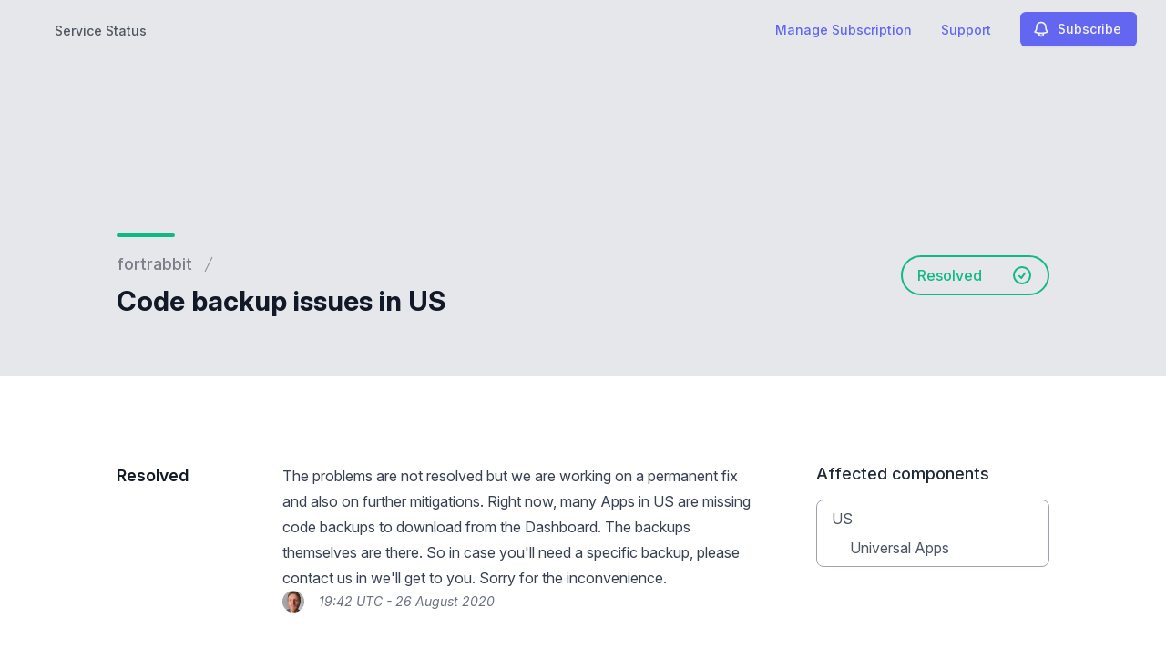

--- FILE ---
content_type: text/html; charset=utf-8
request_url: https://www.google.com/recaptcha/api2/anchor?ar=1&k=6Lc1z5MiAAAAAArBLreBfxilmog9tuu1Eqh2cCNM&co=aHR0cHM6Ly9zdGF0dXMuZm9ydHJhYmJpdC5jb206NDQz&hl=en&v=PoyoqOPhxBO7pBk68S4YbpHZ&size=invisible&anchor-ms=20000&execute-ms=30000&cb=lrsp6sjfvrct
body_size: 48714
content:
<!DOCTYPE HTML><html dir="ltr" lang="en"><head><meta http-equiv="Content-Type" content="text/html; charset=UTF-8">
<meta http-equiv="X-UA-Compatible" content="IE=edge">
<title>reCAPTCHA</title>
<style type="text/css">
/* cyrillic-ext */
@font-face {
  font-family: 'Roboto';
  font-style: normal;
  font-weight: 400;
  font-stretch: 100%;
  src: url(//fonts.gstatic.com/s/roboto/v48/KFO7CnqEu92Fr1ME7kSn66aGLdTylUAMa3GUBHMdazTgWw.woff2) format('woff2');
  unicode-range: U+0460-052F, U+1C80-1C8A, U+20B4, U+2DE0-2DFF, U+A640-A69F, U+FE2E-FE2F;
}
/* cyrillic */
@font-face {
  font-family: 'Roboto';
  font-style: normal;
  font-weight: 400;
  font-stretch: 100%;
  src: url(//fonts.gstatic.com/s/roboto/v48/KFO7CnqEu92Fr1ME7kSn66aGLdTylUAMa3iUBHMdazTgWw.woff2) format('woff2');
  unicode-range: U+0301, U+0400-045F, U+0490-0491, U+04B0-04B1, U+2116;
}
/* greek-ext */
@font-face {
  font-family: 'Roboto';
  font-style: normal;
  font-weight: 400;
  font-stretch: 100%;
  src: url(//fonts.gstatic.com/s/roboto/v48/KFO7CnqEu92Fr1ME7kSn66aGLdTylUAMa3CUBHMdazTgWw.woff2) format('woff2');
  unicode-range: U+1F00-1FFF;
}
/* greek */
@font-face {
  font-family: 'Roboto';
  font-style: normal;
  font-weight: 400;
  font-stretch: 100%;
  src: url(//fonts.gstatic.com/s/roboto/v48/KFO7CnqEu92Fr1ME7kSn66aGLdTylUAMa3-UBHMdazTgWw.woff2) format('woff2');
  unicode-range: U+0370-0377, U+037A-037F, U+0384-038A, U+038C, U+038E-03A1, U+03A3-03FF;
}
/* math */
@font-face {
  font-family: 'Roboto';
  font-style: normal;
  font-weight: 400;
  font-stretch: 100%;
  src: url(//fonts.gstatic.com/s/roboto/v48/KFO7CnqEu92Fr1ME7kSn66aGLdTylUAMawCUBHMdazTgWw.woff2) format('woff2');
  unicode-range: U+0302-0303, U+0305, U+0307-0308, U+0310, U+0312, U+0315, U+031A, U+0326-0327, U+032C, U+032F-0330, U+0332-0333, U+0338, U+033A, U+0346, U+034D, U+0391-03A1, U+03A3-03A9, U+03B1-03C9, U+03D1, U+03D5-03D6, U+03F0-03F1, U+03F4-03F5, U+2016-2017, U+2034-2038, U+203C, U+2040, U+2043, U+2047, U+2050, U+2057, U+205F, U+2070-2071, U+2074-208E, U+2090-209C, U+20D0-20DC, U+20E1, U+20E5-20EF, U+2100-2112, U+2114-2115, U+2117-2121, U+2123-214F, U+2190, U+2192, U+2194-21AE, U+21B0-21E5, U+21F1-21F2, U+21F4-2211, U+2213-2214, U+2216-22FF, U+2308-230B, U+2310, U+2319, U+231C-2321, U+2336-237A, U+237C, U+2395, U+239B-23B7, U+23D0, U+23DC-23E1, U+2474-2475, U+25AF, U+25B3, U+25B7, U+25BD, U+25C1, U+25CA, U+25CC, U+25FB, U+266D-266F, U+27C0-27FF, U+2900-2AFF, U+2B0E-2B11, U+2B30-2B4C, U+2BFE, U+3030, U+FF5B, U+FF5D, U+1D400-1D7FF, U+1EE00-1EEFF;
}
/* symbols */
@font-face {
  font-family: 'Roboto';
  font-style: normal;
  font-weight: 400;
  font-stretch: 100%;
  src: url(//fonts.gstatic.com/s/roboto/v48/KFO7CnqEu92Fr1ME7kSn66aGLdTylUAMaxKUBHMdazTgWw.woff2) format('woff2');
  unicode-range: U+0001-000C, U+000E-001F, U+007F-009F, U+20DD-20E0, U+20E2-20E4, U+2150-218F, U+2190, U+2192, U+2194-2199, U+21AF, U+21E6-21F0, U+21F3, U+2218-2219, U+2299, U+22C4-22C6, U+2300-243F, U+2440-244A, U+2460-24FF, U+25A0-27BF, U+2800-28FF, U+2921-2922, U+2981, U+29BF, U+29EB, U+2B00-2BFF, U+4DC0-4DFF, U+FFF9-FFFB, U+10140-1018E, U+10190-1019C, U+101A0, U+101D0-101FD, U+102E0-102FB, U+10E60-10E7E, U+1D2C0-1D2D3, U+1D2E0-1D37F, U+1F000-1F0FF, U+1F100-1F1AD, U+1F1E6-1F1FF, U+1F30D-1F30F, U+1F315, U+1F31C, U+1F31E, U+1F320-1F32C, U+1F336, U+1F378, U+1F37D, U+1F382, U+1F393-1F39F, U+1F3A7-1F3A8, U+1F3AC-1F3AF, U+1F3C2, U+1F3C4-1F3C6, U+1F3CA-1F3CE, U+1F3D4-1F3E0, U+1F3ED, U+1F3F1-1F3F3, U+1F3F5-1F3F7, U+1F408, U+1F415, U+1F41F, U+1F426, U+1F43F, U+1F441-1F442, U+1F444, U+1F446-1F449, U+1F44C-1F44E, U+1F453, U+1F46A, U+1F47D, U+1F4A3, U+1F4B0, U+1F4B3, U+1F4B9, U+1F4BB, U+1F4BF, U+1F4C8-1F4CB, U+1F4D6, U+1F4DA, U+1F4DF, U+1F4E3-1F4E6, U+1F4EA-1F4ED, U+1F4F7, U+1F4F9-1F4FB, U+1F4FD-1F4FE, U+1F503, U+1F507-1F50B, U+1F50D, U+1F512-1F513, U+1F53E-1F54A, U+1F54F-1F5FA, U+1F610, U+1F650-1F67F, U+1F687, U+1F68D, U+1F691, U+1F694, U+1F698, U+1F6AD, U+1F6B2, U+1F6B9-1F6BA, U+1F6BC, U+1F6C6-1F6CF, U+1F6D3-1F6D7, U+1F6E0-1F6EA, U+1F6F0-1F6F3, U+1F6F7-1F6FC, U+1F700-1F7FF, U+1F800-1F80B, U+1F810-1F847, U+1F850-1F859, U+1F860-1F887, U+1F890-1F8AD, U+1F8B0-1F8BB, U+1F8C0-1F8C1, U+1F900-1F90B, U+1F93B, U+1F946, U+1F984, U+1F996, U+1F9E9, U+1FA00-1FA6F, U+1FA70-1FA7C, U+1FA80-1FA89, U+1FA8F-1FAC6, U+1FACE-1FADC, U+1FADF-1FAE9, U+1FAF0-1FAF8, U+1FB00-1FBFF;
}
/* vietnamese */
@font-face {
  font-family: 'Roboto';
  font-style: normal;
  font-weight: 400;
  font-stretch: 100%;
  src: url(//fonts.gstatic.com/s/roboto/v48/KFO7CnqEu92Fr1ME7kSn66aGLdTylUAMa3OUBHMdazTgWw.woff2) format('woff2');
  unicode-range: U+0102-0103, U+0110-0111, U+0128-0129, U+0168-0169, U+01A0-01A1, U+01AF-01B0, U+0300-0301, U+0303-0304, U+0308-0309, U+0323, U+0329, U+1EA0-1EF9, U+20AB;
}
/* latin-ext */
@font-face {
  font-family: 'Roboto';
  font-style: normal;
  font-weight: 400;
  font-stretch: 100%;
  src: url(//fonts.gstatic.com/s/roboto/v48/KFO7CnqEu92Fr1ME7kSn66aGLdTylUAMa3KUBHMdazTgWw.woff2) format('woff2');
  unicode-range: U+0100-02BA, U+02BD-02C5, U+02C7-02CC, U+02CE-02D7, U+02DD-02FF, U+0304, U+0308, U+0329, U+1D00-1DBF, U+1E00-1E9F, U+1EF2-1EFF, U+2020, U+20A0-20AB, U+20AD-20C0, U+2113, U+2C60-2C7F, U+A720-A7FF;
}
/* latin */
@font-face {
  font-family: 'Roboto';
  font-style: normal;
  font-weight: 400;
  font-stretch: 100%;
  src: url(//fonts.gstatic.com/s/roboto/v48/KFO7CnqEu92Fr1ME7kSn66aGLdTylUAMa3yUBHMdazQ.woff2) format('woff2');
  unicode-range: U+0000-00FF, U+0131, U+0152-0153, U+02BB-02BC, U+02C6, U+02DA, U+02DC, U+0304, U+0308, U+0329, U+2000-206F, U+20AC, U+2122, U+2191, U+2193, U+2212, U+2215, U+FEFF, U+FFFD;
}
/* cyrillic-ext */
@font-face {
  font-family: 'Roboto';
  font-style: normal;
  font-weight: 500;
  font-stretch: 100%;
  src: url(//fonts.gstatic.com/s/roboto/v48/KFO7CnqEu92Fr1ME7kSn66aGLdTylUAMa3GUBHMdazTgWw.woff2) format('woff2');
  unicode-range: U+0460-052F, U+1C80-1C8A, U+20B4, U+2DE0-2DFF, U+A640-A69F, U+FE2E-FE2F;
}
/* cyrillic */
@font-face {
  font-family: 'Roboto';
  font-style: normal;
  font-weight: 500;
  font-stretch: 100%;
  src: url(//fonts.gstatic.com/s/roboto/v48/KFO7CnqEu92Fr1ME7kSn66aGLdTylUAMa3iUBHMdazTgWw.woff2) format('woff2');
  unicode-range: U+0301, U+0400-045F, U+0490-0491, U+04B0-04B1, U+2116;
}
/* greek-ext */
@font-face {
  font-family: 'Roboto';
  font-style: normal;
  font-weight: 500;
  font-stretch: 100%;
  src: url(//fonts.gstatic.com/s/roboto/v48/KFO7CnqEu92Fr1ME7kSn66aGLdTylUAMa3CUBHMdazTgWw.woff2) format('woff2');
  unicode-range: U+1F00-1FFF;
}
/* greek */
@font-face {
  font-family: 'Roboto';
  font-style: normal;
  font-weight: 500;
  font-stretch: 100%;
  src: url(//fonts.gstatic.com/s/roboto/v48/KFO7CnqEu92Fr1ME7kSn66aGLdTylUAMa3-UBHMdazTgWw.woff2) format('woff2');
  unicode-range: U+0370-0377, U+037A-037F, U+0384-038A, U+038C, U+038E-03A1, U+03A3-03FF;
}
/* math */
@font-face {
  font-family: 'Roboto';
  font-style: normal;
  font-weight: 500;
  font-stretch: 100%;
  src: url(//fonts.gstatic.com/s/roboto/v48/KFO7CnqEu92Fr1ME7kSn66aGLdTylUAMawCUBHMdazTgWw.woff2) format('woff2');
  unicode-range: U+0302-0303, U+0305, U+0307-0308, U+0310, U+0312, U+0315, U+031A, U+0326-0327, U+032C, U+032F-0330, U+0332-0333, U+0338, U+033A, U+0346, U+034D, U+0391-03A1, U+03A3-03A9, U+03B1-03C9, U+03D1, U+03D5-03D6, U+03F0-03F1, U+03F4-03F5, U+2016-2017, U+2034-2038, U+203C, U+2040, U+2043, U+2047, U+2050, U+2057, U+205F, U+2070-2071, U+2074-208E, U+2090-209C, U+20D0-20DC, U+20E1, U+20E5-20EF, U+2100-2112, U+2114-2115, U+2117-2121, U+2123-214F, U+2190, U+2192, U+2194-21AE, U+21B0-21E5, U+21F1-21F2, U+21F4-2211, U+2213-2214, U+2216-22FF, U+2308-230B, U+2310, U+2319, U+231C-2321, U+2336-237A, U+237C, U+2395, U+239B-23B7, U+23D0, U+23DC-23E1, U+2474-2475, U+25AF, U+25B3, U+25B7, U+25BD, U+25C1, U+25CA, U+25CC, U+25FB, U+266D-266F, U+27C0-27FF, U+2900-2AFF, U+2B0E-2B11, U+2B30-2B4C, U+2BFE, U+3030, U+FF5B, U+FF5D, U+1D400-1D7FF, U+1EE00-1EEFF;
}
/* symbols */
@font-face {
  font-family: 'Roboto';
  font-style: normal;
  font-weight: 500;
  font-stretch: 100%;
  src: url(//fonts.gstatic.com/s/roboto/v48/KFO7CnqEu92Fr1ME7kSn66aGLdTylUAMaxKUBHMdazTgWw.woff2) format('woff2');
  unicode-range: U+0001-000C, U+000E-001F, U+007F-009F, U+20DD-20E0, U+20E2-20E4, U+2150-218F, U+2190, U+2192, U+2194-2199, U+21AF, U+21E6-21F0, U+21F3, U+2218-2219, U+2299, U+22C4-22C6, U+2300-243F, U+2440-244A, U+2460-24FF, U+25A0-27BF, U+2800-28FF, U+2921-2922, U+2981, U+29BF, U+29EB, U+2B00-2BFF, U+4DC0-4DFF, U+FFF9-FFFB, U+10140-1018E, U+10190-1019C, U+101A0, U+101D0-101FD, U+102E0-102FB, U+10E60-10E7E, U+1D2C0-1D2D3, U+1D2E0-1D37F, U+1F000-1F0FF, U+1F100-1F1AD, U+1F1E6-1F1FF, U+1F30D-1F30F, U+1F315, U+1F31C, U+1F31E, U+1F320-1F32C, U+1F336, U+1F378, U+1F37D, U+1F382, U+1F393-1F39F, U+1F3A7-1F3A8, U+1F3AC-1F3AF, U+1F3C2, U+1F3C4-1F3C6, U+1F3CA-1F3CE, U+1F3D4-1F3E0, U+1F3ED, U+1F3F1-1F3F3, U+1F3F5-1F3F7, U+1F408, U+1F415, U+1F41F, U+1F426, U+1F43F, U+1F441-1F442, U+1F444, U+1F446-1F449, U+1F44C-1F44E, U+1F453, U+1F46A, U+1F47D, U+1F4A3, U+1F4B0, U+1F4B3, U+1F4B9, U+1F4BB, U+1F4BF, U+1F4C8-1F4CB, U+1F4D6, U+1F4DA, U+1F4DF, U+1F4E3-1F4E6, U+1F4EA-1F4ED, U+1F4F7, U+1F4F9-1F4FB, U+1F4FD-1F4FE, U+1F503, U+1F507-1F50B, U+1F50D, U+1F512-1F513, U+1F53E-1F54A, U+1F54F-1F5FA, U+1F610, U+1F650-1F67F, U+1F687, U+1F68D, U+1F691, U+1F694, U+1F698, U+1F6AD, U+1F6B2, U+1F6B9-1F6BA, U+1F6BC, U+1F6C6-1F6CF, U+1F6D3-1F6D7, U+1F6E0-1F6EA, U+1F6F0-1F6F3, U+1F6F7-1F6FC, U+1F700-1F7FF, U+1F800-1F80B, U+1F810-1F847, U+1F850-1F859, U+1F860-1F887, U+1F890-1F8AD, U+1F8B0-1F8BB, U+1F8C0-1F8C1, U+1F900-1F90B, U+1F93B, U+1F946, U+1F984, U+1F996, U+1F9E9, U+1FA00-1FA6F, U+1FA70-1FA7C, U+1FA80-1FA89, U+1FA8F-1FAC6, U+1FACE-1FADC, U+1FADF-1FAE9, U+1FAF0-1FAF8, U+1FB00-1FBFF;
}
/* vietnamese */
@font-face {
  font-family: 'Roboto';
  font-style: normal;
  font-weight: 500;
  font-stretch: 100%;
  src: url(//fonts.gstatic.com/s/roboto/v48/KFO7CnqEu92Fr1ME7kSn66aGLdTylUAMa3OUBHMdazTgWw.woff2) format('woff2');
  unicode-range: U+0102-0103, U+0110-0111, U+0128-0129, U+0168-0169, U+01A0-01A1, U+01AF-01B0, U+0300-0301, U+0303-0304, U+0308-0309, U+0323, U+0329, U+1EA0-1EF9, U+20AB;
}
/* latin-ext */
@font-face {
  font-family: 'Roboto';
  font-style: normal;
  font-weight: 500;
  font-stretch: 100%;
  src: url(//fonts.gstatic.com/s/roboto/v48/KFO7CnqEu92Fr1ME7kSn66aGLdTylUAMa3KUBHMdazTgWw.woff2) format('woff2');
  unicode-range: U+0100-02BA, U+02BD-02C5, U+02C7-02CC, U+02CE-02D7, U+02DD-02FF, U+0304, U+0308, U+0329, U+1D00-1DBF, U+1E00-1E9F, U+1EF2-1EFF, U+2020, U+20A0-20AB, U+20AD-20C0, U+2113, U+2C60-2C7F, U+A720-A7FF;
}
/* latin */
@font-face {
  font-family: 'Roboto';
  font-style: normal;
  font-weight: 500;
  font-stretch: 100%;
  src: url(//fonts.gstatic.com/s/roboto/v48/KFO7CnqEu92Fr1ME7kSn66aGLdTylUAMa3yUBHMdazQ.woff2) format('woff2');
  unicode-range: U+0000-00FF, U+0131, U+0152-0153, U+02BB-02BC, U+02C6, U+02DA, U+02DC, U+0304, U+0308, U+0329, U+2000-206F, U+20AC, U+2122, U+2191, U+2193, U+2212, U+2215, U+FEFF, U+FFFD;
}
/* cyrillic-ext */
@font-face {
  font-family: 'Roboto';
  font-style: normal;
  font-weight: 900;
  font-stretch: 100%;
  src: url(//fonts.gstatic.com/s/roboto/v48/KFO7CnqEu92Fr1ME7kSn66aGLdTylUAMa3GUBHMdazTgWw.woff2) format('woff2');
  unicode-range: U+0460-052F, U+1C80-1C8A, U+20B4, U+2DE0-2DFF, U+A640-A69F, U+FE2E-FE2F;
}
/* cyrillic */
@font-face {
  font-family: 'Roboto';
  font-style: normal;
  font-weight: 900;
  font-stretch: 100%;
  src: url(//fonts.gstatic.com/s/roboto/v48/KFO7CnqEu92Fr1ME7kSn66aGLdTylUAMa3iUBHMdazTgWw.woff2) format('woff2');
  unicode-range: U+0301, U+0400-045F, U+0490-0491, U+04B0-04B1, U+2116;
}
/* greek-ext */
@font-face {
  font-family: 'Roboto';
  font-style: normal;
  font-weight: 900;
  font-stretch: 100%;
  src: url(//fonts.gstatic.com/s/roboto/v48/KFO7CnqEu92Fr1ME7kSn66aGLdTylUAMa3CUBHMdazTgWw.woff2) format('woff2');
  unicode-range: U+1F00-1FFF;
}
/* greek */
@font-face {
  font-family: 'Roboto';
  font-style: normal;
  font-weight: 900;
  font-stretch: 100%;
  src: url(//fonts.gstatic.com/s/roboto/v48/KFO7CnqEu92Fr1ME7kSn66aGLdTylUAMa3-UBHMdazTgWw.woff2) format('woff2');
  unicode-range: U+0370-0377, U+037A-037F, U+0384-038A, U+038C, U+038E-03A1, U+03A3-03FF;
}
/* math */
@font-face {
  font-family: 'Roboto';
  font-style: normal;
  font-weight: 900;
  font-stretch: 100%;
  src: url(//fonts.gstatic.com/s/roboto/v48/KFO7CnqEu92Fr1ME7kSn66aGLdTylUAMawCUBHMdazTgWw.woff2) format('woff2');
  unicode-range: U+0302-0303, U+0305, U+0307-0308, U+0310, U+0312, U+0315, U+031A, U+0326-0327, U+032C, U+032F-0330, U+0332-0333, U+0338, U+033A, U+0346, U+034D, U+0391-03A1, U+03A3-03A9, U+03B1-03C9, U+03D1, U+03D5-03D6, U+03F0-03F1, U+03F4-03F5, U+2016-2017, U+2034-2038, U+203C, U+2040, U+2043, U+2047, U+2050, U+2057, U+205F, U+2070-2071, U+2074-208E, U+2090-209C, U+20D0-20DC, U+20E1, U+20E5-20EF, U+2100-2112, U+2114-2115, U+2117-2121, U+2123-214F, U+2190, U+2192, U+2194-21AE, U+21B0-21E5, U+21F1-21F2, U+21F4-2211, U+2213-2214, U+2216-22FF, U+2308-230B, U+2310, U+2319, U+231C-2321, U+2336-237A, U+237C, U+2395, U+239B-23B7, U+23D0, U+23DC-23E1, U+2474-2475, U+25AF, U+25B3, U+25B7, U+25BD, U+25C1, U+25CA, U+25CC, U+25FB, U+266D-266F, U+27C0-27FF, U+2900-2AFF, U+2B0E-2B11, U+2B30-2B4C, U+2BFE, U+3030, U+FF5B, U+FF5D, U+1D400-1D7FF, U+1EE00-1EEFF;
}
/* symbols */
@font-face {
  font-family: 'Roboto';
  font-style: normal;
  font-weight: 900;
  font-stretch: 100%;
  src: url(//fonts.gstatic.com/s/roboto/v48/KFO7CnqEu92Fr1ME7kSn66aGLdTylUAMaxKUBHMdazTgWw.woff2) format('woff2');
  unicode-range: U+0001-000C, U+000E-001F, U+007F-009F, U+20DD-20E0, U+20E2-20E4, U+2150-218F, U+2190, U+2192, U+2194-2199, U+21AF, U+21E6-21F0, U+21F3, U+2218-2219, U+2299, U+22C4-22C6, U+2300-243F, U+2440-244A, U+2460-24FF, U+25A0-27BF, U+2800-28FF, U+2921-2922, U+2981, U+29BF, U+29EB, U+2B00-2BFF, U+4DC0-4DFF, U+FFF9-FFFB, U+10140-1018E, U+10190-1019C, U+101A0, U+101D0-101FD, U+102E0-102FB, U+10E60-10E7E, U+1D2C0-1D2D3, U+1D2E0-1D37F, U+1F000-1F0FF, U+1F100-1F1AD, U+1F1E6-1F1FF, U+1F30D-1F30F, U+1F315, U+1F31C, U+1F31E, U+1F320-1F32C, U+1F336, U+1F378, U+1F37D, U+1F382, U+1F393-1F39F, U+1F3A7-1F3A8, U+1F3AC-1F3AF, U+1F3C2, U+1F3C4-1F3C6, U+1F3CA-1F3CE, U+1F3D4-1F3E0, U+1F3ED, U+1F3F1-1F3F3, U+1F3F5-1F3F7, U+1F408, U+1F415, U+1F41F, U+1F426, U+1F43F, U+1F441-1F442, U+1F444, U+1F446-1F449, U+1F44C-1F44E, U+1F453, U+1F46A, U+1F47D, U+1F4A3, U+1F4B0, U+1F4B3, U+1F4B9, U+1F4BB, U+1F4BF, U+1F4C8-1F4CB, U+1F4D6, U+1F4DA, U+1F4DF, U+1F4E3-1F4E6, U+1F4EA-1F4ED, U+1F4F7, U+1F4F9-1F4FB, U+1F4FD-1F4FE, U+1F503, U+1F507-1F50B, U+1F50D, U+1F512-1F513, U+1F53E-1F54A, U+1F54F-1F5FA, U+1F610, U+1F650-1F67F, U+1F687, U+1F68D, U+1F691, U+1F694, U+1F698, U+1F6AD, U+1F6B2, U+1F6B9-1F6BA, U+1F6BC, U+1F6C6-1F6CF, U+1F6D3-1F6D7, U+1F6E0-1F6EA, U+1F6F0-1F6F3, U+1F6F7-1F6FC, U+1F700-1F7FF, U+1F800-1F80B, U+1F810-1F847, U+1F850-1F859, U+1F860-1F887, U+1F890-1F8AD, U+1F8B0-1F8BB, U+1F8C0-1F8C1, U+1F900-1F90B, U+1F93B, U+1F946, U+1F984, U+1F996, U+1F9E9, U+1FA00-1FA6F, U+1FA70-1FA7C, U+1FA80-1FA89, U+1FA8F-1FAC6, U+1FACE-1FADC, U+1FADF-1FAE9, U+1FAF0-1FAF8, U+1FB00-1FBFF;
}
/* vietnamese */
@font-face {
  font-family: 'Roboto';
  font-style: normal;
  font-weight: 900;
  font-stretch: 100%;
  src: url(//fonts.gstatic.com/s/roboto/v48/KFO7CnqEu92Fr1ME7kSn66aGLdTylUAMa3OUBHMdazTgWw.woff2) format('woff2');
  unicode-range: U+0102-0103, U+0110-0111, U+0128-0129, U+0168-0169, U+01A0-01A1, U+01AF-01B0, U+0300-0301, U+0303-0304, U+0308-0309, U+0323, U+0329, U+1EA0-1EF9, U+20AB;
}
/* latin-ext */
@font-face {
  font-family: 'Roboto';
  font-style: normal;
  font-weight: 900;
  font-stretch: 100%;
  src: url(//fonts.gstatic.com/s/roboto/v48/KFO7CnqEu92Fr1ME7kSn66aGLdTylUAMa3KUBHMdazTgWw.woff2) format('woff2');
  unicode-range: U+0100-02BA, U+02BD-02C5, U+02C7-02CC, U+02CE-02D7, U+02DD-02FF, U+0304, U+0308, U+0329, U+1D00-1DBF, U+1E00-1E9F, U+1EF2-1EFF, U+2020, U+20A0-20AB, U+20AD-20C0, U+2113, U+2C60-2C7F, U+A720-A7FF;
}
/* latin */
@font-face {
  font-family: 'Roboto';
  font-style: normal;
  font-weight: 900;
  font-stretch: 100%;
  src: url(//fonts.gstatic.com/s/roboto/v48/KFO7CnqEu92Fr1ME7kSn66aGLdTylUAMa3yUBHMdazQ.woff2) format('woff2');
  unicode-range: U+0000-00FF, U+0131, U+0152-0153, U+02BB-02BC, U+02C6, U+02DA, U+02DC, U+0304, U+0308, U+0329, U+2000-206F, U+20AC, U+2122, U+2191, U+2193, U+2212, U+2215, U+FEFF, U+FFFD;
}

</style>
<link rel="stylesheet" type="text/css" href="https://www.gstatic.com/recaptcha/releases/PoyoqOPhxBO7pBk68S4YbpHZ/styles__ltr.css">
<script nonce="iGtbJG_szZ7pl9qnp9WdCQ" type="text/javascript">window['__recaptcha_api'] = 'https://www.google.com/recaptcha/api2/';</script>
<script type="text/javascript" src="https://www.gstatic.com/recaptcha/releases/PoyoqOPhxBO7pBk68S4YbpHZ/recaptcha__en.js" nonce="iGtbJG_szZ7pl9qnp9WdCQ">
      
    </script></head>
<body><div id="rc-anchor-alert" class="rc-anchor-alert"></div>
<input type="hidden" id="recaptcha-token" value="[base64]">
<script type="text/javascript" nonce="iGtbJG_szZ7pl9qnp9WdCQ">
      recaptcha.anchor.Main.init("[\x22ainput\x22,[\x22bgdata\x22,\x22\x22,\[base64]/[base64]/[base64]/[base64]/[base64]/UltsKytdPUU6KEU8MjA0OD9SW2wrK109RT4+NnwxOTI6KChFJjY0NTEyKT09NTUyOTYmJk0rMTxjLmxlbmd0aCYmKGMuY2hhckNvZGVBdChNKzEpJjY0NTEyKT09NTYzMjA/[base64]/[base64]/[base64]/[base64]/[base64]/[base64]/[base64]\x22,\[base64]\\u003d\\u003d\x22,\x22SsOZM8Oow6vDosOxJcKvw7gbIMOcwqkAwoh4wqfCvMKpAsKVwonDj8KWPMObw5/DisOmw4fDum/Djzdqw5RwNcKPwpfCtMKRbMKyw5fDu8OyGQwgw6/DjsODF8KnTcKKwqwDeMO3BMKew6d6bcKWYSBBwpbCssO/FD9VHcKzwoTDnxZOWTnCrsOLF8O/[base64]/[base64]/DqMKiwpXCkcOlIijCvMKDw7nDnmYFworCsWHDn8OMQcKHwrLCqMKqZz/DvnnCucKyMsKmwrzCqEF4w6LCs8Oyw6NrD8K4NV/CusK3b0N7w43CvgZIfMOgwoFWa8Kew6ZYwrUHw5YSwpUnasKvw5XCuMKPwrrDu8KlME3DkXbDjUHCoD9RwqDCtQM6acKww7F6bcKaJz8pOhRSBMOcwrLDmsK2w5/Cj8KwWsOmFX0xE8KGeHsqwr/DnsOcw47CgMOnw7wMw7BfJsOiwr3DjgnDsl0Qw7F2w61RwqvCtkUeAXRRwp5Vw5bCq8KEZXA2aMO2w74ABGBUwq9hw5UqI0k2wqTCjk/Dp3sqV8KGUi3CqsO1EmpiPnTDg8OKwqvCsBoUXsOAw6rCtzFpC0nDqzPDi28rwrdTMsKRw6rCv8KLCRsIw5LCowHCpAN0wqsbw4LCul86fhc6wrzCgMK4FMKCEjfCt37DjsKowr/DnH5LbMKudXzDtBTCqcO9woFaWD/[base64]/CqcKqaArDvcO8wqbCvS0FXsO+ZcOew4Qzd8Okw6HCtB0Xw5DChsOOMxfDrRzChMK3w5XDniDDolUsZ8KUKC7DsG7CqsOaw6cEfcKIXiEmScKGw4fChyLDnMKmGMOUw6bDs8KfwosdZi/CoH3DlT4Rw5xLwq7DgMKCw6PCpcK+w5zDnBh+YsKeZ0QKflrDqUAjw4LDkH3ClWHCusOWwqtqw60oGsK8UcOsecKIwqxPUxbDvcKEw68EasOWYxDCjMKmwqrDhsOgfQHCuGVEZcKTw7/[base64]/CqsKkw6DDsMKYwoIRwrHDghocwpNmCD1LA8KJw7PDsQrCvSzDsAJgw6jCosO/KFXCgSBBRXbCnnfClXYLwrxow67DrcKsw5/[base64]/w6fCtx7Dk8Opw4LDjMKlw7zCpcOfw5jCqsOgwqzDnVc0Cm1Dc8K/wrAfZHDDnjHDijDDmcKxLcKgw68MJ8KvSMKhVsKSSll5dsOlMgArKDTCgnjDoRZad8K+wrTDtsOsw5sXEGnDhUc6wq7DkiLCmEYPw77DmMKBIjnDgE/[base64]/ClsKuJlxPw690wqlWw4PDpEgbZBQBM8OQw4d7SBfDnsK2esKwMcKBw7Bqw4nDigHCr2vCqQnDs8KlLcKiB1xYNBlsQMK1F8OVNMO7FEoRw6PCuVnDn8O6ZMKNwq/CvcOlwpxyasKJwqfChQrCgcKjwofCiStbwpt6w7bCiMKCw5zCv0vDrjUjwp7CiMKGw7EiwpXDnSI4wobCuUobNsOXOsOBw5lOw5xMw6jCnsO/Mi1ew7p5w6PCg0vDum3Dh2TDsUYow75SYsK4X0nDvzY3U0cgYsKhwp3Cnj1Lw4/DjMO0w7rDsndhGUoyw4/DjEjDs0oJPCh5QsKHwroSXMO6w4TDsSEwGsOlwpnCisKoQsO/[base64]/Dgz/DiSzCrCogw5nCk3/DsAXDl8KNZmYjw7bDhyTDhH/ChsKsUiEEe8K1w6hkNhXDjcKew7PChcKRacKxwp01aDoRThTCignCsMOESMK9X2zCjmx/NsKlwq5nw4BRwo/[base64]/CgsOYw5FqwojCs8KUQwfDrhHCskvCh8O/SsOiw4h3w4V/wr51w7MGw4sNw6DCo8Ktd8OYwpTDpsKnDcKaecKgLMKQKcKkw77CiVFJw7sgw4N9wrHCk1vCvB7CtQHCm2/CnBrDmTJZRBk8wpTCiDnDpcKFMR4cBgPDjsK6ZBnDpSfDsA3Co8ORw6jCrsKMCEfDlBQCwoMCw6MLwoZuwr5vbcKcDFtQIlzDoMKOwrNiw4QCB8ORwoJrw5PDgF7Ch8KlWsKRw4fCuMOpIMKawq/DocOJBcO6MMK7w6DDn8OEwoYdw6kWwpvDlFgWwrHDmibDgMKswr5Ww6jDgsOqUmzDpsONNgzCg1vCjsKVCgvCqMO2w7PDmkIvwqpTw7pAFMKJE1ARQisCwrNTwp3DrQkLQcOTNMK9ZsO1w7nClMOJGQrCqMOlbcK3QsOpw6Iiw6l8w6/Ck8Kgw4gJw5/DssKRwqMrwofDrUrCoGwrwrMPwqdUw4TDjA5aZcKZw5nCrMOzTnAGXcKrw5tXw4PCi1llwqHDlMOIwoLCmMOxwqLCtsKpUsKHwqdEw5wNwohDw6/[base64]/CucOZw6PDkSbCo8O4ADR/[base64]/CgVRTwrMiJcOvwo/CtXFyw6gGBMOyw4vCp8Ofwo/Cv8KBP8ObSD5hUjLDksOPwrkMw45nEwEHw5LCt2XDusKow7nClsOGwp7CpMOzwpEfecKBbgDCsGnDp8OZwoc9FMKhLW/DtCfDn8Oxw6fDssKEQR/[base64]/VzkKC2XCmsKdw6hHVR4wPcOJw6/CvzDDqcKhCW3DomNbED9awq3CoRUWwpg5eFDDvMOCwpvCij7CnRjDqw1cw63CnMK7w5Ugw6xKYlPDp8KLw73DicK6ZcO2BcKfwqJgw40qUQvDk8KbwrXCsy8IXSnCscKifcKKw6ZZwo/CvEthNMOyIcKrRGPChUAgNWbDgn3DmMO8wpc/UsKxfMKNwptlF8KuCsOPw4PDqlXCocO9wrMrSMKvbQwxPsO7wr3DpMOnw5zCngBmw6R4wrvCuUo4LAphw4HCsRjDuHRJSGQKKUpmw7nDij1LDg1ceMKNw44Zw4rCmMO6Q8Ocwr9mfsKdHMKMfntyw6nCpS/DrMKnwr7CoFHDoV3DiDoUIhETfkocWsK2wrRKwoBCMRozw6PDpx1Ew7LDlmJaw5NdBGzCo3Anw7/CrsK1w7dPMXjCi2bDqMKbGsKnwrTDmlkxI8Omwq7DrMKqHjAlwpXCncOfTsOPwrDDpiXDlnEXVsKhwr3DkcOvZcK4wrt+w7MpIy/Cg8KBOSJCJSPCjl/DiMKGw7jCgsO/w4bCvcO3LsK5wqrDuDzDqQrDmSgywrDDqMOnZMKaFMKeMWgvwpA1wqILdh/DvkpUw6DCm3TCghsqw4XDphTDo0l6w5bDoX5cw48Sw7fDgUrCsiZvw77Cs0xWOEZdf2TDiB85NsOCUR/ChcO/Q8OOwr5zCsO3wqjCv8OBwrrCsDrDnW4gBWEMCVF8wrrDmwgYTjLDpytDw6rDlsKhw6NuN8Oyw4rDlG0HO8KfNBjCuX3CvWA9worClMK/bUpGw4nClg7Cv8OXHsKaw5oSwpklw70rasOSPMKJw7/DtMK3NCBww5bDhcKCw5UTcsK6w6bCkAHDm8OCw486w7fDjcKzwoPCu8KSw43DvcKTw69ww5fDrcOHUmEgYcKVwqDDrMOKw6kQJBlswqQ8YHnCpSLDjsOOw43CocKDfsKiUC/[base64]/QS/ClErDqz9RwpgAw5ZyOsK7wqs2w64swqo9b8OhXDIDMgfDolnDtztufCQfAEDDocKbwoo9w5bDssKTwohKwrrDqcKyIgclwrnCqjrDtlA3c8KKd8K3w4bDmcOTw7fCicKgSwnDt8ObbV3DuyJ6TzVswqVTwoEnw4/[base64]/DhsKZE8KuScOZVg3Dr8KTUHfDmcKcP8OYaEXCtsO5cMOgwoxbQsKzw6LCqXJWwqw5YWgPwp7DtWjDjMOHwqnDjsKUEAZRw7HDlsOCw4vCk3jCuicAwrVrF8OybcOVwqvCtMKJwqHCrn3CgMO/bcKcH8KGwrrDkkoZXBl+c8KwXMK+P8KEwqHCmMOzw48bw6Fzw6XClAgawp3CiUvDkWPCp07CvjgYw73DgcKvBsKbwp8wUBkrwrvCl8O0NXHCuG9Ww5IPw6l+AcOFdFAdfMK6LEPDtRpmw6w7woPDvsOXV8KwEMOBwohJw5/[base64]/CqMOabMOxw5rCoy3Di8OleA16JcOqBWYRb8OfbzPDqgFcbsKew7fCt8KTEAjDsmjDpsOGw53CsMKLeMO0w5DDugHCucK+w4ZowoMPMg/DjmwqwrFgwpliP0J8wpjCq8KlG8OuCFHDl0Myw53DtsOsw53Dvh5jw6rDkcKIAsKQcCcHTR7DrVcof8KywonDoEgWJkkmUD7Cm1PDrxkOwqosHFrCvWfDlGxBMcOlw7zCmjHDu8OAWCtxw6Viez9Fw6bDpcOWw6A8w4Iqw7xEwqbDuBQUU1vCj0s4ZMKTBcOjwqTDhD/DmR7CoSFlfsO3wqUzImLCkMKewrLCpTPCscO+w4/DmU1VKnvDgUPDoMO0w6Arw7PDsiwwwpLCuVMNw67CnlNuMsKYdsK+I8KewrJew7fDsMOzDlPDoSzDvjjCvGnDtX7DumfCngnCrcKtJ8KMOsK4AcKARXjCtH9HwpLCm2s1G0QRMzHDrUjCgCTChMKcZEFmwrpdwrh/wobDv8O9VFERw5TCh8KrwqTDlsK7wrjDkMK9UWfChTM+OMKSwonDhkMTwr5zQEfChgdjw5/Cq8KodkrDuMKdVsKDw7/DmTUFO8OBwrzCoTxpNsORw4wPw4RWw6nDmgnDsB46EsOfwrkZw64/w7ApYcOuSgDDtsKqw4Y/fMKsQsKmL1zDk8KwcQYow4oJw5LCn8KQUHHCscOFH8K2fsK/bcOfbMKTDsKdwrvCmQN4woVcdMKrLcKRw40Cw5hSZ8OsZMKWesOtKMOaw689fTXCtkLDksOswqTDrcOyVcKmw6PDm8KKw7Bld8OhL8Olw495wpFZw7d1wqpTwqbDqsO9w7/Dkl5yWMKqBMKgw4JpwofCpcK/w5QmVSFTw4zDull/LRfCgSEmHsKfwqERwo3CmBhXw7jDugPDu8O5wrjDh8O1w7/CkMK0wqJKb8K4KTjDtcOUMcKwJsKKw6cowpPCglorw7XDrTFbw6nDsl9ETR/DkGbCjcKBwpvDqMOyw7l4OQdrw4LCpcKQT8KTw6NkwrfChsOsw6PDuMKMOMO+w4XCl0c5w6c7Xwthw5kiRMKKVRN7w4YewrrCnmslw7rCrcKGOzAnVSvDuC/[base64]/DqxROw7DCq8Ohw5sgdcOUesOvwowTwqjCjxzDssOdw7vDp8KiwpEYYcO+wro+fsOBw7XChMKlwoEHRsOgwrRXwoHCtzHCgsK5woRNPcKMJX94wrvCoMK9OsKVS3VSfsOCw7xGT8K+XcKtw4dSMRo4S8O6EMK9wqZgRsKzesK0wq1ow5fCgwzDlMOjwo/CiW7CqMKyPxzCgcKiTcKhG8Ojw6TDngx0DMKVwpvDm8KlFcOfw7w4w4XCtkskw44XMsOgworDlsKvYMKZeDnDgzo8aTpmZA/[base64]/[base64]/DkcOZwrPDn8OeTSvDtMK2M8O2KcKABl7Dty3DrcK+w47Cs8OtwplUwqHDusOtw4/Cl8OJZ1JUPMKOwodww6vCgFF6Z2/CqU0UUcK4w7/Cq8OewolrB8KtOMKDM8KBw6rCli52A8Okw47DinXDlcOCQAV/w77DtzoeQMOOfEDDrMKmwp4Rw5FDw5/DjkJWw4TDhcK0w5jCuGZ9wrLDhcORHEZ/wobCvMKxT8KbwpR3S098w5cjwrDDjCtawonCn3NpSj7CsQfCmj3ChcKpV8Ouwr8YSSDDjzPDmA/Cmj3DoUMewoh1wrpWw6HCj33DnGbDqcKnUWTDlCjDh8KqIMOfZA1ISHnCgTNtwpDDpcOmwrnCiMKkwrfCtjLCnlHCkS/[base64]/[base64]/wqTDjcOQwoPDlldZKsOiNgvClsKNw7wFw7LCp8OcFcKuXDHDmyLCo3FTw4vCicK4w4NjKU0SOcOfEFbCucOwwoTDmXstU8KSVT/[base64]/[base64]/DicK2fAnDuz3DiMOowrMNSgYaw54Kw7x0w5PCvynDsgkHdsOHUQJXwq/CjR/CpMOwb8KJH8O3BsKew73CicOUw5hJEB9dw6bDgsOLw4XDusKLw6sSYsK8E8Oxw456wo7DsXHDosKVw4XCkAPDqAxWIAHDsMKcw4wtwpLDg17CrMOdUsKhLsKSw7fDhMOYw5h1wrzCvWrCtsK0w7XCv0nCm8OABsK8GMOwQhjCtsKMRMOrOChwwq1dw7bDnn/CjsO9w4xUwq8AWHJ3w4TDlcO4w7nDi8OPwrTDuMK+w4Yrwq1wOcK1bsOFw4XCssKlw4vDl8KLwog9w7HDjTNbXm8tfMOnw7cvw77CqFnDkD/Dj8KEwrjDkhLCgsOnwpVFw4TDmE/Dkz0Nw7V+H8K+esKqfk/CtsKIwpI6HsKhCzoLasKlwrRtw6jCl1jDjsOUw5cnNnIcw5seaVNMw653fcO4LkvDvcKyZULClsKVC8KdFTfCnw/ChMOVw7jCtcKULTxTw4REwolFJ19AFcOAEMOOwoPCvsOnd0XDi8OXwqgPwoxqw5NHwoTDrcKke8OWw4bDmV7DgmrCj8KjJcK5Hw8bw7bDisKfwqPCoy5OwrvCjcKMw6wNNcOuNsO0IMKAAFUrecO/wpXDkmZ5WMKcXnk3AyzCnWnDncKROk1yw5vCu3JbwqxGNXXCohRqwpPDgA/[base64]/Ct8KeIXPDucKxWzbCocK/TD/Cly/Ci8O1fxbClWTDmsKOw60mJsKyaMOec8K4DkfDnsOMasOIIsOHf8Kpwq3Dp8KrYy9Sw6jDjMOfGVnDtcOjH8KFfsO9wpRBw5xqcsKMw4rDi8OhYMO1BSbCn1/[base64]/CjcO3FUIrw4IdTsKZwp/CoMKVw57Ct8OZw63Ds8O1G8O9wr0+wrjCqUjDncKObMOYVMOuURzChlROw6ZPLsODwrTDv25TwrkTZ8K9CijCp8Oqw5lLwqjCgnU0w6fCu0Eiw7bDoSYTwpQ+w6U8fG7CjMOpIsOEw6YVwoDCucKKw4HCgHrDo8K1XsKBw7bDqMOCWcO2w7fCkETDh8KMPl/DpFgua8OgwoTCgcKxKTRRw6pAw60KNGY9ZMO/woDDrsKrwrLCqlnCocKLw5pCFijCvcKRQsKgwoXCqAgbwrzCr8OewocxQMOLwqdUSsKtEAvCgMK3CCrDgGLClAHClgzDlsOew4c/[base64]/[base64]/wr8fNcKRw4HCt3gLfcKaIlHCmcOcUsOWw4IPw5FMw6w2w6g/OcOVYSAMwqppw4XCq8OCT3Exw4DCvlsDA8Knw5DCrcOTw7ZLFW7CgsKIZ8O4HTXDvirDm2fCqMKnFSrDrCvCgHTCp8KnwqTCkGMVIFIcbDNBXMKIY8KUw6DCnjjDgRAhwpvDinlrLWvDkS/DusOkwoXCrEAlesOuwpAOwp9swqXDhcKFw7cCG8O0ATcnwptdwprCh8KeUnNxBDVAw6Bjw7suw4LCo2bCtMKcwq0oLMKSwqfCq1bCjDnDn8KmeUfDmjFnLTLDpcKAYSE4QSvDpMOYcDluT8Ohw5IXHsKAw5bCrgzDs2Vgw7xwH21/wow3SGfCq1bCnC3CpMOpw7LCmgovKwXCqWI+wpXCh8OHUj1kAm7Ctw5SXsOrwpzCp2HDsl7CucO+wrHDmQDCvlzClsOCw5/DoMKQFMOxw7hwCWcoZUPCsF/Ckm5Vw6DDpMOsf18ICsOkw5bCmk/DrnMxwpDDvzBOK8K+K2/CrxXCkcKSH8OQCifDo8OeKsKGGcKCwoPDsjgvWjHDu3xqwoVRwqPCsMKSH8KFSsKjIcO4wq/[base64]/DusKOwoECw60lwqzDjVN/PF/[base64]/[base64]/JMO6w5HCozpuw7kwJUcTcX/CrcK9w6tJwrvDjMOBIE56UcKZOBDCtzPDlMKtaR1bEnHDnMKIAzsoZzdWwqAFw7nDqGbDrMOmGMKjQ0/DjsKaLCnDpcObCTBvworDo3bDrMKewpLDrMKCw5Euwq/DtMKMXAXDmwvCjFgMw5wswpLCtWpIw6vCo2TCn0R8wpHDpiInbMKOw5jDjQfDgBJ5wrw9w7TCp8KOw5JXSSBCD8KSX8KXDsOQw6BAw6/Cu8OswoA4JFw/SsK7WVRWMm5vwoHDlDLDqSpKcj0nw4/[base64]/[base64]/ZUF5KS3CqsOSw4zCgEHCisO3QMO7wogZwrd1S8OrwrMnwrXCpsK8QMK2w75nw6tuX8KgY8K2wrYzPcOGe8O8wpVTwqghUwheUhR5ScKsw5DDjXXChWI4VWTDusKHwpvDiMOqwpPDq8KNLigaw4wxHMO/CUPCn8Kyw4FWwpzCosOmDMOXwoDCqXw9wrDCqMOvw75gDA1nwqjDkcKjdShpX3bDtMONwpPDgzpUH8KTwp3DgcOIwrjCscKEGwrDl2HDtMORNMOYw6AmV3U/YTfDjmhdwpXDu1pwaMOtwrjCi8O6TiATwoZ9woPCvw7DkHQZwr08bMOkFjNRw47DtF7CsztkTX/CgTRNSsKKHMOUwprDl2M+wqR+ecO9wrHDi8KxJMOqw4PDosKNwqx1w7sVFMKZwqnDlsOfRBs3OMOMTMOkFcOFwpROQk9/wp8Zw4cWbXsZEyrCqUNNKsOYbFMoIEsbw6AAFcKtw7HDgsOIcUhTw4hVPcO+KsOkwpZ+TXnCljYub8KUJwPDn8OOS8OWwqRweMKaw73CnWE8w60bwqFRQsOKFTbCqMO8AcKLwp/[base64]/[base64]/[base64]/wprDuUHDvCIFDcKyezBsw7LDgMKeT8ODw4BLw5xowqrDlnnDhsKFAMOOdEdAwrQew7QHVmg5wrF4w4jClxg3w5UFV8OkwqbDoMOVwrtqYcO8bw5cwoEqX8Obw4PDkxnDqW05bSJHwrkHwpjDpMKhw4TDusKow7/ClcKjUcOtw6zCoVpDNMKeT8OiwqBcw4rCv8KXXm7CsMKyMQjCusK4a8OVDmR9w5PCkwzDgErDmMKBw5nDv8KXVExZDsOsw4BkZ2pYwpTDsyc7acKSw53CnMKAGQ/[base64]/[base64]/CiAjDjFDDqB/DtREEOzZaF2jDvC0iD04Ww6FgQMOnRw4sHGHDjW4+w6J7GcKjRsOYZCttLcO4w4PCtmBmK8KOcMO7MsOUw7cgw7MKw4DCgXxZwrxmwo7DpRzCosORDiTCqxoEw4XCnsOawoBkw7Rhw7J3EMKlwp1gw6jDinnDklwheDJ5wq/[base64]/Cs8KobGpCw7/DmnLDpRXDp3Fxw5/[base64]/wp4uR8OFwrJ+AWYDw4AkNMONwq9Bw68+ByMTw6I2JinClMOvZD5Iw7rCo3DDsMKgw5LCvcKXwpXCmMKQG8K5BsKnwqsEdUR7LX/CosK1dcKIcsKhA8O2wrfDtRTCmwfDlHt0V31DNcK3XCbCjQ3DmVPDhsOrccOcKsKuwoQTSQ3DscO7w4HDl8OeBMKvw6Vtw4nDmhrCsgNbLUNwwqzCssKFw7LCgcOZwoQTw7FVPsKkMFjCuMKvw4Q0wq/Ckm3Cj1Mbw5fDulYfY8Kiw5zCs0cJwr83JcKLw793IiFXWwBMTMKmYFkeYsO0wrgkaXJ/w6sLwqjCusKKbcOtworDjxjDh8KHPMKswqstQsKmw6xiwpElVcOJfMOZZW3CgEjDlB/[base64]/Dk8K1wqBgTSNbR8K0wo4pw7/[base64]/DgcKUNFLDrcKowpp7w7HDuRDCuHnDkcOEw7ZHwo/DkErDuMOaw60kXsOjVHTDvcK1w5FbIMKDGMK1woBcw6UPC8OBwrhmw78BAjzChRY1wp9fVzrCuxFZfCDCsBfDmm4rwooZw6PDjUJlUMKoB8KPAULDpcOawqXCjVAhwojDvsOCOcOcLMKreV0lwovDuMKRGMK3w5l/[base64]/DuXPDoRzDlcKWKUXDvGzClg/Dtz1mwrNrwpZvwr/Dk2MWwqbCvH1gw7XDuyfCqEnCnAHDn8Kdw4M+w5vDhsKMMjTCmXHDkz9FD2TDiMOewqnCmMOcPsKEw5EfwrzDiSIHw5/Cuj1zccKGw5nCqsKPNsK8wpoawqzDnsKwRsK2wr/CiGHCl8OwCXhYExByw5vCmyrCgsKvwo4nw6jCosKawpDCocKdw4otJgA+wrcGwqRDGTQIEMKoDAvCrRd0CcO/woAGwrdlwqPCpVvClcK0OgLDl8OWwpY7w4AyUcKrwpfCv2MuVMK0wp8YdGXCpSBOw63DgWLDkMK1D8KtGsKkCMKdwrQ8wqLDo8O1PcO9wpbCrsOrVn1zwrYEwrjDocOxTMOow6FNwovDnsKqwqt4Bm/CtMKuJMKtHMOBN0EGw4YoUDdhwqXDqsKAwqh4XcKlA8ONMcKOwr3DuFHCoQdhw7rDlsODw47DrwnCq0Ulw5UCaGjDsC1eAsOlw5hJwrTDncKxPVcyXMKXVsOCwrvDtsKGw6XCl8KoARDDlsOvVMKpw6vCrRTCusKZXEwLwqVPwrTDt8KnwrwcAcKvNFzDksKkwpfCml/[base64]/XgUuwojDjCfCmxrDosOOwqI6M8OLNFxmw64HFcKMwoAoOMOhw5AhwrHDunPCnMOAGMOxX8KAPsKPfMKbTMKiwrwoLxPDjGzDjCsCwoI3wpc6LV9rOcKtBMOiTMOkd8Oka8OowqnCvlDCpsK5wqASScK4AsKUwoJ8NcKWRcO+woLDuQAewqk6TR/Dt8KNfcKHNMOYw7Nfw4HDscKmYgBNIsKAAMOFfMKuIiVSC8K2wrXCqxDDjMOlwpV9IMK/IQEvasOKworCrcOoTMKgw5A8FMKJw6ZcZWnDrU/DkMOzwrxiQcKww4cWCFBPwp9iFcOGKMK1w5k7ecOrbywvw4zCqMKgwphcw7TDrcKMQnXCjWbClkMzLcOVwrslwrfCrww1Rn4BLmUjwog7JkJaHMO/O08tEXvCqMK4LsKTw4HDncOdw4TDi14JHcKzwrHCgThFO8Oow71dMnTCjFh1ZVhrw47Dl8Opw5TDuk7DtzViLMKDWEEZwoPDtH5OwoTDgTTChlp/wpbClQ0dNzvDpEMywqPDk2zCksKlwoApV8KUwowZeyTDpgzDqWpxFsKYw74aTMOxPDYXHzF2LC/CrGpiGMOJEsOrwoE0MGUgwrUlwqjDoH5yMMOiScKkRGDDpQBOXMOjwojCnMOadsOFw6dSw67DtisLO1U8IsOVP1fChMOqw4wdY8OwwqM6EFMVw6XDlcOHworDoMKANsKPw446X8Kaw7/DiRXCoMKIKsKew5omw4LDiDgFcTPCo8KgPGlFDsOIPRtNJxDDoQ/DlsOew4HCtBUSPx8oHTvCnMOtSsK2eBINwo5eKsOPw59WJsOcGsOgwrxKNkNbwr/Cg8OxHzDCq8OFw611wpfDicK1w4HCoEDDqMOww7FbGMKEbGTCn8Ocw4bDkzh3J8Ozw7piw4LDgBASw4/CusKQw4vDgsKww6IYw4fCqsOywoJpXkNEFU0hbgvCjQ1HGDZefC0rwpM9w590QsOHw50sHzDDocKALsKAwrM8w4c/w7bCgMK0RTBTAmHDumkwwq3DvQNaw53DtcKVYMKhKjzDnMKMfRvDn0w3O2DClcKBwqYxYMKowo0bw6Mwwrd7w4HDs8OSdMO+w6Ydw40UXMOTDsKpw4jDg8KRN0ZXw7rChFB/Xn5gQcKWUyJ/wrvDkX7CkytxSsKQRMKadx3CsXvDiMKdw6/CocO+w6o8EQDCjEZ5w4c5ThMbJMKtRUBiIkrCkT9FdElUYC5hRGoOMR3DlzwjY8KBw5hRw4LCs8O5JMO8w5o9wrtkX0nDjcOvw4JOBRbCtBtBwqDDhcKxJcOHwoxJKsKIwrLDgcOrwrnDvT7CmcKaw6RgdjfDoMKQcsK8L8OzYwdnHgZNHR/[base64]/ChMOxWmdVSsKfw7/DrsK1w7HCu8KoCnXCmsOWw7LCnhPDuirDhgQYVBDDvcOPwpEMC8K6w6N4IMODXMKTw5A3Vk/CogTCl1rDv2TDk8O5CgjDgyQxw5rDhg/[base64]/CuMKVYgJFw63CizVVwpXCgwXDssK2wrxKAsKTw74bHMOKKj/DlR92woNmwqodwo3CphTDlsOuLhHDjWnCml/Cg3TDnwRQw6EwcUfDvD3CiAhSGMOIw7DCq8KYIwHCuRc6w77CisOUwo9bbmnDnMKyH8KtG8OiwqtAHRPCtcOyZDXDjMKQL1NpXcO1w5nCpBXCsMKMw53CuCDCjx5ew7rDmMKPVMKFw4/[base64]/LMKpMCsfEXnDgF1KczxjIW06ZCLDhR7DmiPCoGnCjcKQNSTDiAPCqVlYw4rDuS0dwoN1w6zDnmvDoX9WWkHCiHQWwqzDokPDo8OUU2TDpjpKwqkhPGHCvMOtwq1Xw7HDvxN1WFgMwrk4ecOrM0XCr8Omw7Y/asK2NsK5w4g4wpVWwr1Yw6/Ch8KbdWPCphvDo8OBfsKawrxLw6bClMODw7LDnAnCuE/DiiYDJMK9wqgIwoMdw41QXMOGX8OqwrfDscOqQDPCj0fDicOFw7jCsnTCjcKwwoMfwokHwqIZwqtIacOTfyjCicOvS1FUbsKVw7hWfX8uw5wiwoLDimlOX8OAw7EWw5VKbsOHdsKzwpXDkMKUdXvDvQTCuV3Dl8OIJsKpw5s/FjzCijjCgcOIwoTCisKDw6PCllLCiMOWw4fDo8OdwqvCqcOANMKHOmgUKTHChcOkw4TDvz5lQA5+AcOBZzQowr/CnRLDnsOGwpvCrcORwqHDkDvDkFwIw6fDkEXDklkBwrfCmcKqIsOKw6/CiMOowpwIw5BowovCjR0hw5BHw6x7ZMKDwprDgMOjOsKewrfCjAvCncKmwpPCisKXe3rDqcOtw4EUw5Row5Ylw4Q/w6fDtXHCu8Kiw5nDm8Kjw7rCgsOhw7N0w7rDgTPDsi0QwrnDr3LCmsOiDyl5eDHDpEPCrnotF1dOwp/CnsKdwq/[base64]/CjsKMDRRjw60oDRXCt8OPw7UWZ8KFwrHCiTcbwpUxw7DCqhDCrTwnw4jDlDg9AEUwEFVuQ8KjwoYRwo4fR8O6wrAOwrhdWi3Ck8K6w7xpw4VmAcOTw7DDhHghwpvDp3HDogVMMGVxwr09fMKzWcKbw6ICw6l0LsK/w7zCj17CgDHDt8O4w4PCusOEKgfDgxzCkCNwwqY7w4pYOCQqwrLDg8KlJnUyWsOIw7d/aHwkwrlaHjPCllNWQsOtwo4Pwr9XCcKycsK/chEyw4rCuwdIFyNjXMK4w4ExcsK3w7DCmkYBwofCs8Opw7tCw4R9wojClcK6wp7CssO6FnfDosKHwoVew6MHwqZlw7M5X8KTL8OOw64Mw7cwEy/CpV3Ci8KPSMOWbTAcw60RPcKYXj/DuTQdSMK6e8KnBcKlbcOcw4DDsMOZw4vCj8KkBMOxUsOVw5HCg0M6w7LDsynDtsKTa2PCmFopHcOSf8OEwqTCiSoSZsKAN8O9wpFTQMOcdkNxRQLDlFknw4LCvsKCwrU6w5kXHHw8WQHChBPDncKrw757UDEMwp7DnT/[base64]/wqXCpg7CisKlw6PDg2NLw7tEw7Jdw7/DvjXDh8K5w4TCvcOhw6zCpggWQ8K8dMK+w55TJcK6wrrDlcOtP8OhRMKEw77CuGUBw5N8w7nCncKrdsO0PkvCqsO3wrVFw57DtMO/[base64]/ChkMkw4Q1I2twwr/[base64]/DnzjCsR/CgcKdWh7DgGnDn3DChyPDkmLDh8Kawqw2UcKnc1nDoWkzIB7CnsOSw6E1w6twa8OawpxIwp/CssOHw4ABw6bDisOGw4DCmWHDkFEnw73DrQPCoFw5Q1Uweytew45SYcOQw6dsw5tpwpzCslfDqGlBJyhnwo3Cg8OVIVgfwofDuMKrw53CpMOCARfCtMKEF2jCrijCg0vDtMOhw5bCiS1xw6w2UwtNNMKYOHDCk1kgA0/DgsKcwq/Dg8K9eGTDv8OYw4kOFsKhw6fDp8OKwr/[base64]/Z2nDgsKMa8OZwqjDgRzDozkZwrrDr8OKw5bCuzPDhAbDkMOnFcKaHRJGMsOMw7rDn8KewpBtw4jDu8OMa8OEw7cwwrQWbTrDmMKlw445Vi13wpRDNBrDqD7Cjy/CoTpYw5ICVsKTwoPDvTFJwrthNHDDqXrCuMKhBBJcw70PFMKewoA3BsKMw48PAlXClGLDmTNxwp3Dp8Kgw48Cw5dgKgHDusOgw5zDtlNswonCljrDrsOtJiVew7ZdF8Ojw6BeG8OKWcKLWcKqwrfCvMO5woUAJcKGw6olDkbCkgYQfl/DpQBRX8K4Q8OkY3Bow5BdwrfDhsOnacOPwo/Du8OuUMOPW8OSVMOmwq/CkmPCvwA9ZUo5worCicK2CcO7w5zCg8O3GXcGG0UVZ8KZZ1PChcKsAGvDgHIPAsObwobDhMKBw4h3V8KeUMKkw5oYw54XRQzDucOzw5DDmsOvLApcwqkgw6TCmcODZMK/OsOrZMOUF8K9FlUMwpYiXXkZCQbClUAkw6PDqSR4wrJtEGZCbMOFHcKFwpAqG8KUIRgxwpMHc8OxwpwnNcOtw4cUwpwaBgPCtMO4w5JKGcKCw5hJH8OvFDPCsVvChFbDhzTCgGnDjD5PWcKgUcOMwpBdIUg/H8KKw6jCtDAXDMKYw41RLsKwHMOKwohxwpUZwohdw6/DpWjDucO9QMKuMsOsPgvDp8KvwqZ1P2vDkVJew5Fsw6LDgnADw4YoWw9mVUfDjQRLHcKRDMKSw7dTXcK9wqLCvMOowqV0DgzDtsOPw7bCiMKsBMKEXjE9ADYOw7cMw6EIwrh6wq7Cg0LCh8KRw6txwrM+AcKOaA/Ci2oPw6/CucKhworDkHPDgEMwIMOqZ8KedMK+YcK5HBLCiFY/[base64]/woMPw7bDmxbCok/CqMK4wrrDm0whdcKLwrzDrg4/QsOpw5nCv8KHw7HCsVXCt1cHXsOLAMOxM8KAw5jDlcKEUQZvwp/Cn8Ovfn0ANMKeFQ7CoGZXwrJcRFlzeMOwcHrDjkfCmsOuE8KGAlPCs3QWRcKKI8KAwoPCuHRRX8O1w4HCoMK8w57CjWRRw5cjKcKNw7BEGV3Duk5LRlRtw7ggwrJEecOOPBVITcKPbRfDgFYgfMO5w70pw6DDr8OCb8OUw63DnsK/wqoNGDXDoMOFwoXCjFrCkWwuwpwPw5NMw7/Do3TCqMOtQ8K1w6tCKcK3b8O7woRoBMO/w7ZEw6vDocKsw6/[base64]/DihY0w5rCh8OtG8K6PMO0w4ZCMcKbwqtNwrPCtsKgQgo5SMKpNsK8w4zDnE87w5QrwoTCtmzDhFo1VcKzw6ckwoIoIwLDu8O/DX3DmGZOSMK5C2DDiFfCmV3ChCpiOsKuKMKKwrHDmsKew4PDhsKIbsKfw7PCvFrDi3vDpyFmwqBFw4B6w5BcM8KPw6nDssOqGsKxwpPChC/DlsKRfsOdwrLCn8Ozw57Ct8Kiw498wqsHw4FRVSzClizDm28LUsKNZMKGeMO8w4bDmQNkwq56YVDCoSQBw688IAHCgsKpwpPDo8OawrjCgBRPw4nCusOBPsOiw7pyw5MZDsKTw5d/OsKGwp7DgXzCiMKyw7/CugwoEMK1woUeZBjCg8KLCB3DmsKMFVVuLifDikvDrnJBw5I+WsKXe8OQw7/CkcKMAUDDu8OEwoXDq8K8w4ZTw5paaMK2wp/ClMKGw7XDqUTCpsOfNiRyU1HDlsOjwrAIACIwwoXDqkFQacKvw7RUbsKBRA3CkW/CkSLDvksSFxzDisOEwodsBMOSExzCocKRV1FUwpLDtMKow7LDgyXDo19cwoUKLMKlHMOibSYewq3Chi/Dv8O/[base64]/Dhm/[base64]/Cl8Oqw6zDphzDo8OswokoEkbDtRNkw5JtAMO5wrgkwrVnbhDDssOZUcKtwop7Piw5w7DDtcOsX1TDgcKnwqDDpgvDlcOhByIOwpVuwpo5fMOCw7FoQk7CkD1xw7YPTcODenDDoxDCqzDCrHlFHcKDE8KNaMOwCcOba8KCw4I2O1NUJTzCucOWYjrDssK4w5rDuh/CocOpw7tYbgHDs2LCkQ1/[base64]/wpUXw4Z2wrIlT0/DklfDisKTw4XCq8KCTsK+HGltYDrDpsOPGVPDj0gLwpnCjFNNw5oVMlhAeCVLwrLCisOVJy0AwrbCl2Fmw4sGw5rCrMO1ZjDDs8KewpvDiUzDrx5Hw6vCrsKCW8OHwr3DjsO2wpRPw4FWB8OXVsOcecOMw5jClMKHw5LCmnvDoQHCr8OuFcKWwq3CoMKjaMK/wrslWmHCqVHDqzYKw6zCl0xkwpjDmcKUMsKNJcKQBmPDsDfCoMO7GMKIwq1Pw4rDtMKmwqrDiUg9BsOmUwPCiV/DjHvCnGHCuUJjw7RAA8KRw7TCmsK5woJDO1HCl2AbBnrDksK9IcK2c2hbwo43BMK7csOOwpLDjMOwMgnDg8O+wpnCrCFtwpjDu8KeCcODUMOxFT/CpMOTXMOxdBYtw6AQw7HCu8OkJ8OcGsOiwoLCvQfCiEwIw5rDjwDDqA05w4nCgyAqwqUIUm9Aw7M/w6AKG2/[base64]/[base64]/DkMKxwqHDtUjDvjPCsE7CuWXDgsKpBjTCrWwrAcK5w4R4w5jCjkfCkcOQE3/Dtl3DhMKvQ8OzOcOYw5/[base64]\x22],null,[\x22conf\x22,null,\x226Lc1z5MiAAAAAArBLreBfxilmog9tuu1Eqh2cCNM\x22,0,null,null,null,1,[21,125,63,73,95,87,41,43,42,83,102,105,109,121],[1017145,826],0,null,null,null,null,0,null,0,null,700,1,null,0,\[base64]/76lBhnEnQkZnOKMAhnM8xEZ\x22,0,0,null,null,1,null,0,0,null,null,null,0],\x22https://status.fortrabbit.com:443\x22,null,[3,1,1],null,null,null,1,3600,[\x22https://www.google.com/intl/en/policies/privacy/\x22,\x22https://www.google.com/intl/en/policies/terms/\x22],\x22TWF8B72SsY02mTj06BEeUo4u/U7NoWa8I3M1QJ1Dpko\\u003d\x22,1,0,null,1,1769285492287,0,0,[121,152,129,98],null,[128,93,32,104,224],\x22RC-Tb5BEqFY3CordQ\x22,null,null,null,null,null,\x220dAFcWeA4KYrIskmDZ34jq6bg8JPZ4fEzaKfCIdGy1JJ-QsotdkvH1Z3dTkooxAiBTpCq35RmrJOaiABsi0tPGMmxFV-KGFnVclg\x22,1769368292392]");
    </script></body></html>